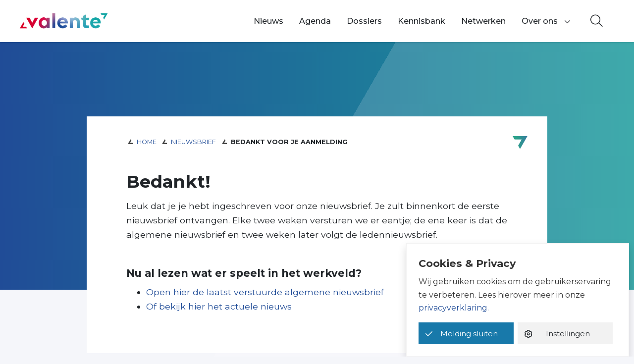

--- FILE ---
content_type: text/html; charset=UTF-8
request_url: https://www.valente.nl/nieuwsbrief/bedankt-voor-je-aanmelding/
body_size: 11644
content:
<!DOCTYPE html>
<html lang="nl-NL">

<head>
	<meta charset="utf-8">
	<meta content="width=device-width, initial-scale=1, shrink-to-fit=no" name="viewport">
	<link href="https://www.valente.nl/manifest.json" rel="manifest">
	<meta content="#244B98" name="theme-color" />
	<link href="http://gmpg.org/xfn/11" rel="profile"> <meta name='robots' content='index, follow, max-image-preview:large, max-snippet:-1, max-video-preview:-1' />
	<style>img:is([sizes="auto" i], [sizes^="auto," i]) { contain-intrinsic-size: 3000px 1500px }</style>
	
	<!-- This site is optimized with the Yoast SEO plugin v23.9 - https://yoast.com/wordpress/plugins/seo/ -->
	<title>Bedankt voor je aanmelding - Vereniging Valente</title>
	<link rel="canonical" href="https://www.valente.nl/nieuwsbrief/bedankt-voor-je-aanmelding/" />
	<meta property="og:locale" content="nl_NL" />
	<meta property="og:type" content="article" />
	<meta property="og:title" content="Bedankt voor je aanmelding - Vereniging Valente" />
	<meta property="og:url" content="https://www.valente.nl/nieuwsbrief/bedankt-voor-je-aanmelding/" />
	<meta property="og:site_name" content="Vereniging Valente" />
	<meta property="article:modified_time" content="2023-07-27T08:36:04+00:00" />
	<meta name="twitter:card" content="summary_large_image" />
	<meta name="twitter:label1" content="Geschatte leestijd" />
	<meta name="twitter:data1" content="2 minuten" />
	<script type="application/ld+json" class="yoast-schema-graph">{"@context":"https://schema.org","@graph":[{"@type":"WebPage","@id":"https://www.valente.nl/nieuwsbrief/bedankt-voor-je-aanmelding/","url":"https://www.valente.nl/nieuwsbrief/bedankt-voor-je-aanmelding/","name":"Bedankt voor je aanmelding - Vereniging Valente","isPartOf":{"@id":"https://www.valente.nl/#website"},"datePublished":"2023-07-27T08:30:40+00:00","dateModified":"2023-07-27T08:36:04+00:00","breadcrumb":{"@id":"https://www.valente.nl/nieuwsbrief/bedankt-voor-je-aanmelding/#breadcrumb"},"inLanguage":"nl-NL","potentialAction":[{"@type":"ReadAction","target":["https://www.valente.nl/nieuwsbrief/bedankt-voor-je-aanmelding/"]}]},{"@type":"BreadcrumbList","@id":"https://www.valente.nl/nieuwsbrief/bedankt-voor-je-aanmelding/#breadcrumb","itemListElement":[{"@type":"ListItem","position":1,"name":"Home","item":"https://www.valente.nl/"},{"@type":"ListItem","position":2,"name":"Nieuwsbrief","item":"https://www.valente.nl/nieuwsbrief/"},{"@type":"ListItem","position":3,"name":"Bedankt voor je aanmelding"}]},{"@type":"WebSite","@id":"https://www.valente.nl/#website","url":"https://www.valente.nl/","name":"Vereniging Valente","description":"","publisher":{"@id":"https://www.valente.nl/#organization"},"potentialAction":[{"@type":"SearchAction","target":{"@type":"EntryPoint","urlTemplate":"https://www.valente.nl/?s={search_term_string}"},"query-input":{"@type":"PropertyValueSpecification","valueRequired":true,"valueName":"search_term_string"}}],"inLanguage":"nl-NL"},{"@type":"Organization","@id":"https://www.valente.nl/#organization","name":"Valente","url":"https://www.valente.nl/","logo":{"@type":"ImageObject","inLanguage":"nl-NL","@id":"https://www.valente.nl/#/schema/logo/image/","url":"https://www.valente.nl/wp-content/uploads/2019/11/logo_Valente.png","contentUrl":"https://www.valente.nl/wp-content/uploads/2019/11/logo_Valente.png","width":560,"height":149,"caption":"Valente"},"image":{"@id":"https://www.valente.nl/#/schema/logo/image/"}}]}</script>
	<!-- / Yoast SEO plugin. -->


<link rel="alternate" type="application/rss+xml" title="Vereniging Valente &raquo; Feed" href="https://www.valente.nl/feed/">
<link rel="alternate" type="text/calendar" title="Vereniging Valente &raquo; iCal Feed" href="https://www.valente.nl/agenda-archive/?ical=1" />
		<!-- This site uses the Google Analytics by MonsterInsights plugin v9.11.1 - Using Analytics tracking - https://www.monsterinsights.com/ -->
		<!-- Opmerking: MonsterInsights is momenteel niet geconfigureerd op deze site. De site eigenaar moet authenticeren met Google Analytics in de MonsterInsights instellingen scherm. -->
					<!-- No tracking code set -->
				<!-- / Google Analytics by MonsterInsights -->
		<link rel='stylesheet' id='wp-block-library-css' href='https://www.valente.nl/wp-includes/css/dist/block-library/style.min.css' type='text/css' media='all' />
<link rel='stylesheet' id='fontawesome-5-css' href='https://www.valente.nl/wp-content/plugins/yard-blocks/resources/fontawesome/css/fontawesome-all.min.css?ver=5.0' type='text/css' media='all' />
<link rel='stylesheet' id='yard-blocks-core-css-css' href='https://www.valente.nl/wp-content/plugins/yard-blocks/build/yard-blocks-core.css' type='text/css' media='all' />
<style id='global-styles-inline-css' type='text/css'>
:root{--wp--preset--aspect-ratio--square: 1;--wp--preset--aspect-ratio--4-3: 4/3;--wp--preset--aspect-ratio--3-4: 3/4;--wp--preset--aspect-ratio--3-2: 3/2;--wp--preset--aspect-ratio--2-3: 2/3;--wp--preset--aspect-ratio--16-9: 16/9;--wp--preset--aspect-ratio--9-16: 9/16;--wp--preset--color--black: #000;--wp--preset--color--cyan-bluish-gray: #abb8c3;--wp--preset--color--white: #fff;--wp--preset--color--pale-pink: #f78da7;--wp--preset--color--vivid-red: #cf2e2e;--wp--preset--color--luminous-vivid-orange: #ff6900;--wp--preset--color--luminous-vivid-amber: #fcb900;--wp--preset--color--light-green-cyan: #7bdcb5;--wp--preset--color--vivid-green-cyan: #00d084;--wp--preset--color--pale-cyan-blue: #8ed1fc;--wp--preset--color--vivid-cyan-blue: #0693e3;--wp--preset--color--vivid-purple: #9b51e0;--wp--preset--color--primary: #0293b0;--wp--preset--color--secondary: #3cccc6;--wp--preset--color--tertiary: #5c65ec;--wp--preset--gradient--vivid-cyan-blue-to-vivid-purple: linear-gradient(135deg,rgba(6,147,227,1) 0%,rgb(155,81,224) 100%);--wp--preset--gradient--light-green-cyan-to-vivid-green-cyan: linear-gradient(135deg,rgb(122,220,180) 0%,rgb(0,208,130) 100%);--wp--preset--gradient--luminous-vivid-amber-to-luminous-vivid-orange: linear-gradient(135deg,rgba(252,185,0,1) 0%,rgba(255,105,0,1) 100%);--wp--preset--gradient--luminous-vivid-orange-to-vivid-red: linear-gradient(135deg,rgba(255,105,0,1) 0%,rgb(207,46,46) 100%);--wp--preset--gradient--very-light-gray-to-cyan-bluish-gray: linear-gradient(135deg,rgb(238,238,238) 0%,rgb(169,184,195) 100%);--wp--preset--gradient--cool-to-warm-spectrum: linear-gradient(135deg,rgb(74,234,220) 0%,rgb(151,120,209) 20%,rgb(207,42,186) 40%,rgb(238,44,130) 60%,rgb(251,105,98) 80%,rgb(254,248,76) 100%);--wp--preset--gradient--blush-light-purple: linear-gradient(135deg,rgb(255,206,236) 0%,rgb(152,150,240) 100%);--wp--preset--gradient--blush-bordeaux: linear-gradient(135deg,rgb(254,205,165) 0%,rgb(254,45,45) 50%,rgb(107,0,62) 100%);--wp--preset--gradient--luminous-dusk: linear-gradient(135deg,rgb(255,203,112) 0%,rgb(199,81,192) 50%,rgb(65,88,208) 100%);--wp--preset--gradient--pale-ocean: linear-gradient(135deg,rgb(255,245,203) 0%,rgb(182,227,212) 50%,rgb(51,167,181) 100%);--wp--preset--gradient--electric-grass: linear-gradient(135deg,rgb(202,248,128) 0%,rgb(113,206,126) 100%);--wp--preset--gradient--midnight: linear-gradient(135deg,rgb(2,3,129) 0%,rgb(40,116,252) 100%);--wp--preset--font-size--small: 13px;--wp--preset--font-size--medium: 20px;--wp--preset--font-size--large: 36px;--wp--preset--font-size--x-large: 42px;--wp--preset--spacing--20: 0.44rem;--wp--preset--spacing--30: 0.67rem;--wp--preset--spacing--40: 1rem;--wp--preset--spacing--50: 1.5rem;--wp--preset--spacing--60: 2.25rem;--wp--preset--spacing--70: 3.38rem;--wp--preset--spacing--80: 5.06rem;--wp--preset--shadow--natural: 6px 6px 9px rgba(0, 0, 0, 0.2);--wp--preset--shadow--deep: 12px 12px 50px rgba(0, 0, 0, 0.4);--wp--preset--shadow--sharp: 6px 6px 0px rgba(0, 0, 0, 0.2);--wp--preset--shadow--outlined: 6px 6px 0px -3px rgba(255, 255, 255, 1), 6px 6px rgba(0, 0, 0, 1);--wp--preset--shadow--crisp: 6px 6px 0px rgba(0, 0, 0, 1);}:root { --wp--style--global--content-size: var(--layout-content-size);--wp--style--global--wide-size: var(--layout-wide-size); }:where(body) { margin: 0; }.wp-site-blocks > .alignleft { float: left; margin-right: 2em; }.wp-site-blocks > .alignright { float: right; margin-left: 2em; }.wp-site-blocks > .aligncenter { justify-content: center; margin-left: auto; margin-right: auto; }:where(.is-layout-flex){gap: 0.5em;}:where(.is-layout-grid){gap: 0.5em;}.is-layout-flow > .alignleft{float: left;margin-inline-start: 0;margin-inline-end: 2em;}.is-layout-flow > .alignright{float: right;margin-inline-start: 2em;margin-inline-end: 0;}.is-layout-flow > .aligncenter{margin-left: auto !important;margin-right: auto !important;}.is-layout-constrained > .alignleft{float: left;margin-inline-start: 0;margin-inline-end: 2em;}.is-layout-constrained > .alignright{float: right;margin-inline-start: 2em;margin-inline-end: 0;}.is-layout-constrained > .aligncenter{margin-left: auto !important;margin-right: auto !important;}.is-layout-constrained > :where(:not(.alignleft):not(.alignright):not(.alignfull)){max-width: var(--wp--style--global--content-size);margin-left: auto !important;margin-right: auto !important;}.is-layout-constrained > .alignwide{max-width: var(--wp--style--global--wide-size);}body .is-layout-flex{display: flex;}.is-layout-flex{flex-wrap: wrap;align-items: center;}.is-layout-flex > :is(*, div){margin: 0;}body .is-layout-grid{display: grid;}.is-layout-grid > :is(*, div){margin: 0;}body{padding-top: 0px;padding-right: 0px;padding-bottom: 0px;padding-left: 0px;}.has-black-color{color: var(--wp--preset--color--black) !important;}.has-cyan-bluish-gray-color{color: var(--wp--preset--color--cyan-bluish-gray) !important;}.has-white-color{color: var(--wp--preset--color--white) !important;}.has-pale-pink-color{color: var(--wp--preset--color--pale-pink) !important;}.has-vivid-red-color{color: var(--wp--preset--color--vivid-red) !important;}.has-luminous-vivid-orange-color{color: var(--wp--preset--color--luminous-vivid-orange) !important;}.has-luminous-vivid-amber-color{color: var(--wp--preset--color--luminous-vivid-amber) !important;}.has-light-green-cyan-color{color: var(--wp--preset--color--light-green-cyan) !important;}.has-vivid-green-cyan-color{color: var(--wp--preset--color--vivid-green-cyan) !important;}.has-pale-cyan-blue-color{color: var(--wp--preset--color--pale-cyan-blue) !important;}.has-vivid-cyan-blue-color{color: var(--wp--preset--color--vivid-cyan-blue) !important;}.has-vivid-purple-color{color: var(--wp--preset--color--vivid-purple) !important;}.has-primary-color{color: var(--wp--preset--color--primary) !important;}.has-secondary-color{color: var(--wp--preset--color--secondary) !important;}.has-tertiary-color{color: var(--wp--preset--color--tertiary) !important;}.has-black-background-color{background-color: var(--wp--preset--color--black) !important;}.has-cyan-bluish-gray-background-color{background-color: var(--wp--preset--color--cyan-bluish-gray) !important;}.has-white-background-color{background-color: var(--wp--preset--color--white) !important;}.has-pale-pink-background-color{background-color: var(--wp--preset--color--pale-pink) !important;}.has-vivid-red-background-color{background-color: var(--wp--preset--color--vivid-red) !important;}.has-luminous-vivid-orange-background-color{background-color: var(--wp--preset--color--luminous-vivid-orange) !important;}.has-luminous-vivid-amber-background-color{background-color: var(--wp--preset--color--luminous-vivid-amber) !important;}.has-light-green-cyan-background-color{background-color: var(--wp--preset--color--light-green-cyan) !important;}.has-vivid-green-cyan-background-color{background-color: var(--wp--preset--color--vivid-green-cyan) !important;}.has-pale-cyan-blue-background-color{background-color: var(--wp--preset--color--pale-cyan-blue) !important;}.has-vivid-cyan-blue-background-color{background-color: var(--wp--preset--color--vivid-cyan-blue) !important;}.has-vivid-purple-background-color{background-color: var(--wp--preset--color--vivid-purple) !important;}.has-primary-background-color{background-color: var(--wp--preset--color--primary) !important;}.has-secondary-background-color{background-color: var(--wp--preset--color--secondary) !important;}.has-tertiary-background-color{background-color: var(--wp--preset--color--tertiary) !important;}.has-black-border-color{border-color: var(--wp--preset--color--black) !important;}.has-cyan-bluish-gray-border-color{border-color: var(--wp--preset--color--cyan-bluish-gray) !important;}.has-white-border-color{border-color: var(--wp--preset--color--white) !important;}.has-pale-pink-border-color{border-color: var(--wp--preset--color--pale-pink) !important;}.has-vivid-red-border-color{border-color: var(--wp--preset--color--vivid-red) !important;}.has-luminous-vivid-orange-border-color{border-color: var(--wp--preset--color--luminous-vivid-orange) !important;}.has-luminous-vivid-amber-border-color{border-color: var(--wp--preset--color--luminous-vivid-amber) !important;}.has-light-green-cyan-border-color{border-color: var(--wp--preset--color--light-green-cyan) !important;}.has-vivid-green-cyan-border-color{border-color: var(--wp--preset--color--vivid-green-cyan) !important;}.has-pale-cyan-blue-border-color{border-color: var(--wp--preset--color--pale-cyan-blue) !important;}.has-vivid-cyan-blue-border-color{border-color: var(--wp--preset--color--vivid-cyan-blue) !important;}.has-vivid-purple-border-color{border-color: var(--wp--preset--color--vivid-purple) !important;}.has-primary-border-color{border-color: var(--wp--preset--color--primary) !important;}.has-secondary-border-color{border-color: var(--wp--preset--color--secondary) !important;}.has-tertiary-border-color{border-color: var(--wp--preset--color--tertiary) !important;}.has-vivid-cyan-blue-to-vivid-purple-gradient-background{background: var(--wp--preset--gradient--vivid-cyan-blue-to-vivid-purple) !important;}.has-light-green-cyan-to-vivid-green-cyan-gradient-background{background: var(--wp--preset--gradient--light-green-cyan-to-vivid-green-cyan) !important;}.has-luminous-vivid-amber-to-luminous-vivid-orange-gradient-background{background: var(--wp--preset--gradient--luminous-vivid-amber-to-luminous-vivid-orange) !important;}.has-luminous-vivid-orange-to-vivid-red-gradient-background{background: var(--wp--preset--gradient--luminous-vivid-orange-to-vivid-red) !important;}.has-very-light-gray-to-cyan-bluish-gray-gradient-background{background: var(--wp--preset--gradient--very-light-gray-to-cyan-bluish-gray) !important;}.has-cool-to-warm-spectrum-gradient-background{background: var(--wp--preset--gradient--cool-to-warm-spectrum) !important;}.has-blush-light-purple-gradient-background{background: var(--wp--preset--gradient--blush-light-purple) !important;}.has-blush-bordeaux-gradient-background{background: var(--wp--preset--gradient--blush-bordeaux) !important;}.has-luminous-dusk-gradient-background{background: var(--wp--preset--gradient--luminous-dusk) !important;}.has-pale-ocean-gradient-background{background: var(--wp--preset--gradient--pale-ocean) !important;}.has-electric-grass-gradient-background{background: var(--wp--preset--gradient--electric-grass) !important;}.has-midnight-gradient-background{background: var(--wp--preset--gradient--midnight) !important;}.has-small-font-size{font-size: var(--wp--preset--font-size--small) !important;}.has-medium-font-size{font-size: var(--wp--preset--font-size--medium) !important;}.has-large-font-size{font-size: var(--wp--preset--font-size--large) !important;}.has-x-large-font-size{font-size: var(--wp--preset--font-size--x-large) !important;}
:where(.wp-block-post-template.is-layout-flex){gap: 1.25em;}:where(.wp-block-post-template.is-layout-grid){gap: 1.25em;}
:where(.wp-block-columns.is-layout-flex){gap: 2em;}:where(.wp-block-columns.is-layout-grid){gap: 2em;}
:root :where(.wp-block-pullquote){font-size: 1.5em;line-height: 1.6;}
</style>
<link rel='stylesheet' id='cookie-law-info-css' href='https://www.valente.nl/wp-content/plugins/cookie-law-info/legacy/public/css/cookie-law-info-public.css?ver=3.3.9.1' type='text/css' media='all' />
<link rel='stylesheet' id='cookie-law-info-gdpr-css' href='https://www.valente.nl/wp-content/plugins/cookie-law-info/legacy/public/css/cookie-law-info-gdpr.css?ver=3.3.9.1' type='text/css' media='all' />
<link rel='stylesheet' id='ys_css-css' href='https://www.valente.nl/wp-content/themes/theme-fusion/assets/dist/css/app.css?ver=1769055968' type='text/css' media='all' />
<link rel='stylesheet' id='searchwp-forms-css' href='https://www.valente.nl/wp-content/plugins/searchwp/assets/css/frontend/search-forms.min.css?ver=4.5.5' type='text/css' media='all' />
<script type="text/javascript" src="https://www.valente.nl/wp-includes/js/jquery/jquery.min.js?ver=3.7.1" id="jquery-core-js"></script>
<script type="text/javascript" src="https://www.valente.nl/wp-includes/js/jquery/jquery-migrate.min.js?ver=3.4.1" id="jquery-migrate-js"></script>
<script type="text/javascript" id="cookie-law-info-js-extra">
/* <![CDATA[ */
var Cli_Data = {"nn_cookie_ids":[],"cookielist":[],"non_necessary_cookies":{"analytics":["","","_ga"]},"ccpaEnabled":"","ccpaRegionBased":"","ccpaBarEnabled":"","strictlyEnabled":["necessary","obligatoire"],"ccpaType":"gdpr","js_blocking":"1","custom_integration":"","triggerDomRefresh":"","secure_cookies":""};
var cli_cookiebar_settings = {"animate_speed_hide":"500","animate_speed_show":"500","background":"#FFF","border":"#b1a6a6c2","border_on":"","button_1_button_colour":"#61a229","button_1_button_hover":"#4e8221","button_1_link_colour":"#fff","button_1_as_button":"1","button_1_new_win":"","button_2_button_colour":"#333","button_2_button_hover":"#292929","button_2_link_colour":"#444","button_2_as_button":"","button_2_hidebar":"","button_3_button_colour":"#dedfe0","button_3_button_hover":"#b2b2b3","button_3_link_colour":"#333333","button_3_as_button":"","button_3_new_win":"","button_4_button_colour":"#dedfe0","button_4_button_hover":"#b2b2b3","button_4_link_colour":"#333333","button_4_as_button":"1","button_7_button_colour":"#61a229","button_7_button_hover":"#4e8221","button_7_link_colour":"#fff","button_7_as_button":"1","button_7_new_win":"","font_family":"inherit","header_fix":"","notify_animate_hide":"1","notify_animate_show":"","notify_div_id":"#cookie-law-info-bar","notify_position_horizontal":"right","notify_position_vertical":"bottom","scroll_close":"","scroll_close_reload":"","accept_close_reload":"","reject_close_reload":"","showagain_tab":"1","showagain_background":"#fff","showagain_border":"#000","showagain_div_id":"#cookie-law-info-again","showagain_x_position":"100px","text":"#333333","show_once_yn":"","show_once":"10000","logging_on":"","as_popup":"","popup_overlay":"1","bar_heading_text":"Cookies & Privacy","cookie_bar_as":"banner","popup_showagain_position":"bottom-right","widget_position":"left"};
var log_object = {"ajax_url":"https:\/\/www.valente.nl\/wp-admin\/admin-ajax.php"};
/* ]]> */
</script>
<script type="text/javascript" src="https://www.valente.nl/wp-content/plugins/cookie-law-info/legacy/public/js/cookie-law-info-public.js?ver=3.3.9.1" id="cookie-law-info-js"></script>
		<!-- Custom Logo: hide header text -->
		<style id="custom-logo-css" type="text/css">
			.site-title, .site-description {
				position: absolute;
				clip-path: inset(50%);
			}
		</style>
		<!-- Stream WordPress user activity plugin v4.1.1 -->
<meta name="tec-api-version" content="v1"><meta name="tec-api-origin" content="https://www.valente.nl"><link rel="alternate" href="https://www.valente.nl/wp-json/tribe/events/v1/" /><link rel="icon" href="https://www.valente.nl/wp-content/uploads/2019/12/avatar-150x150.png" sizes="32x32" />
<link rel="icon" href="https://www.valente.nl/wp-content/uploads/2019/12/avatar-300x300.png" sizes="192x192" />
<link rel="apple-touch-icon" href="https://www.valente.nl/wp-content/uploads/2019/12/avatar-300x300.png" />
<meta name="msapplication-TileImage" content="https://www.valente.nl/wp-content/uploads/2019/12/avatar-300x300.png" />

	<!-- Global site tag (gtag.js) - Google Analytics -->
	<script async src="https://www.googletagmanager.com/gtag/js?id=G-KVRQX0TL9N"></script>
	<script>
		window.dataLayer = window.dataLayer || [];

		function gtag() {
			dataLayer.push(arguments);
		}
		gtag('js', new Date());

		gtag('config', 'G-KVRQX0TL9N');
	</script>
	<!-- Hotjar Tracking Code for https://www.valente.nl/ -->
	<script>
		(function(h, o, t, j, a, r) {
			h.hj = h.hj || function() {
				(h.hj.q = h.hj.q || []).push(arguments)
			};
			h._hjSettings = {
				hjid: 3186776,
				hjsv: 6
			};
			a = o.getElementsByTagName('head')[0];
			r = o.createElement('script');
			r.async = 1;
			r.src = t + h._hjSettings.hjid + j + h._hjSettings.hjsv;
			a.appendChild(r);
		})(window, document, 'https://static.hotjar.com/c/hotjar-', '.js?sv=');
	</script>
</head>

<body class="wp-singular page-template-default page page-id-31290 page-child parent-pageid-2614 wp-custom-logo wp-theme-theme-fusion tribe-no-js page-bedankt-voor-je-aanmelding yard-blocks-frontend">
		<a class="sr-only" href="#main">Spring naar content</a>
	<div id="page">
		<div class="nav | position-fixed w-100">
						<div class="navbar navbar-expand-lg | w-100" role="navigation">
				<div class="container py-3 py-xl-0">
					<div class="site-branding | d-flex flex-column mr-4">
        <a href="https://www.valente.nl/" class="custom-logo-link" rel="home"><img width="560" height="149" src="https://www.valente.nl/wp-content/uploads/2019/11/logo_Valente.png" class="custom-logo" alt="Vereniging Valente" decoding="async" fetchpriority="high" srcset="https://www.valente.nl/wp-content/uploads/2019/11/logo_Valente.png 560w, https://www.valente.nl/wp-content/uploads/2019/11/logo_Valente-300x80.png 300w" sizes="(max-width: 560px) 100vw, 560px" /></a>
    
    <div class="d-flex flex-column">
                <div class="site-branding__title | h4 | mb-0 |text-uppercase | font-weight-bold | site-title">
            Vereniging Valente
        </div>
        
            </div>

    </div>

											<button class="navbar-toggler order-1" data-toggle="collapse" data-target="#navbarContent" aria-controls="navbarContent"
    aria-expanded="false" aria-label="Toggle navigation">
    <span></span>
    <span></span>
    <span></span>
    <span class="navbar-toggler__menu-text | align-self-center">MENU</span>
</button>

<div class="collapse navbar-collapse | justify-content-between order-2" id="navbarContent">
    <nav aria-label="primaire navigatie" class="w-100" id="site-navigation">
        <div class="menu-hoofdmenu-container"><ul id="menu-hoofdmenu" class="navbar-nav justify-content-end mr-3"><li itemscope="itemscope" itemtype="https://www.schema.org/SiteNavigationElement" id="menu-item-1913" class="menu-item menu-item-type-post_type menu-item-object-page nav-item"><a title="Nieuws" href="https://www.valente.nl/actueel/" class="nav-link">Nieuws</a></li>
<li itemscope="itemscope" itemtype="https://www.schema.org/SiteNavigationElement" id="menu-item-20001" class="menu-item menu-item-type-post_type menu-item-object-page nav-item"><a title="Agenda" href="https://www.valente.nl/agenda/" class="nav-link">Agenda</a></li>
<li itemscope="itemscope" itemtype="https://www.schema.org/SiteNavigationElement" id="menu-item-27337" class="menu-item menu-item-type-post_type menu-item-object-page nav-item"><a title="Dossiers" href="https://www.valente.nl/themas/" class="nav-link">Dossiers</a></li>
<li itemscope="itemscope" itemtype="https://www.schema.org/SiteNavigationElement" id="menu-item-16783" class="menu-item menu-item-type-post_type menu-item-object-page nav-item"><a title="Kennisbank" href="https://www.valente.nl/kennisbank/" class="nav-link">Kennisbank</a></li>
<li itemscope="itemscope" itemtype="https://www.schema.org/SiteNavigationElement" id="menu-item-27792" class="menu-item menu-item-type-post_type menu-item-object-page nav-item"><a title="Netwerken" href="https://www.valente.nl/netwerken/" class="nav-link">Netwerken</a></li>
<li itemscope="itemscope" itemtype="https://www.schema.org/SiteNavigationElement" id="menu-item-1920" class="menu-item menu-item-type-post_type menu-item-object-page menu-item-has-children dropdown nav-item"><a title="Over ons" href="#" data-toggle="dropdown" aria-haspopup="true" aria-expanded="false" class="dropdown-toggle nav-link" id="menu-item-dropdown-1920">Over ons</a><button aria-expanded="false" class="sr-menu-item-button sr-only sr-only-focusable">Toon onderliggende navigatie items</button>
<ul class="dropdown-menu" aria-labelledby="menu-item-dropdown-1920" role="menu">
	<li itemscope="itemscope" itemtype="https://www.schema.org/SiteNavigationElement" id="menu-item-2039" class="menu-item menu-item-type-post_type menu-item-object-page nav-item"><a title="Over Valente" href="https://www.valente.nl/over-ons/" class="dropdown-item">Over Valente</a></li>
	<li itemscope="itemscope" itemtype="https://www.schema.org/SiteNavigationElement" id="menu-item-19455" class="menu-item menu-item-type-post_type menu-item-object-page nav-item"><a title="Verenigingszaken" href="https://www.valente.nl/over-ons/verenigingszaken/" class="dropdown-item">Verenigingszaken</a></li>
	<li itemscope="itemscope" itemtype="https://www.schema.org/SiteNavigationElement" id="menu-item-2147" class="leden-menu menu-item menu-item-type-post_type menu-item-object-page nav-item"><a title="Leden &amp; lid worden" href="https://www.valente.nl/over-ons/onze-leden/" class="dropdown-item">Leden &#038; lid worden</a></li>
	<li itemscope="itemscope" itemtype="https://www.schema.org/SiteNavigationElement" id="menu-item-2307" class="menu-item menu-item-type-post_type menu-item-object-page nav-item"><a title="Medewerkers &#038; bestuur" href="https://www.valente.nl/over-ons/medewerkers/" class="dropdown-item">Medewerkers &#038; bestuur</a></li>
	<li itemscope="itemscope" itemtype="https://www.schema.org/SiteNavigationElement" id="menu-item-33915" class="menu-item menu-item-type-post_type menu-item-object-page nav-item"><a title="Vacatures" href="https://www.valente.nl/vacatures/" class="dropdown-item">Vacatures</a></li>
	<li itemscope="itemscope" itemtype="https://www.schema.org/SiteNavigationElement" id="menu-item-1930" class="menu-item menu-item-type-post_type menu-item-object-page nav-item"><a title="Contact" href="https://www.valente.nl/over-ons/contact/" class="dropdown-item">Contact</a></li>
</ul>
</li>
</ul></div>    </nav>
</div>

<div class="searchbar-container | order-0 order-xl-3 ml-auto pr-3 pr-md-0 mr-md-4">
    <button class="searchbar__btn--open | bg-transparent border-0" aria-label="Open zoekbalk">
        <i class="fal fa-search" aria-hidden="true"></i>
    </button>
    <div class="searchbar searchbar--closed | align-items-center bg-white d-flex justify-content-center">
        <form method="get" action="https://www.valente.nl/" class="searchbar__form | align-items-center d-flex">
            <input type="text" class="searchbar__input | form-control" name="s" placeholder="Typ om te zoeken..." aria-label="zoektekst" autofocus
            value="" />
            <button type="submit" class="searchbar__btn--submit | bg-transparent border-0 | ml-3" aria-label="Zoeken">
                <i class="fal fa-search" aria-hidden="true"></i>
            </button>
        </form>
        <button class="searchbar__btn--close | bg-transparent border-0 | ml-2 ml-md-3" aria-label="Sluit zoekbalk">
            <i class="fal fa-times" aria-hidden="true"></i>
        </button>
    </div>
</div>
									</div>
			</div>
		</div>
		<div class="page-content">

<main id="main" class="page-main">
                
<div style="background-size:cover;background-position:44.554455445544555% 52.72727272727272%;min-height:500px" class="container-fluid yard-blocks-grid grid--detail-cta"><div class="container"><div class="row">
<div class="col-md-12 yard-blocks-grid-column"><div class="column">
<p></p>
</div></div>
</div></div></div>



<div class="container yard-blocks-grid grid--detail-content mt-lg-0"><div class=""><div class="row">
<div class="col-md-12 yard-blocks-grid-column"><div style="background-color:#fff" class="mt-lg-0 pt-lg-7 pt-3 pr-lg-7 pr-3 pb-lg-7 pb-3 pl-lg-7 pl-3 column"><div class="yoast-breadcrumbs">
	<p id="breadcrumbs"><nav aria-label="breadcrumb"><ol class="yoast-breadcrumbs breadcrumb"><li><a href="https://www.valente.nl/">Home</a></li>  <li><a href="https://www.valente.nl/nieuwsbrief/">Nieuwsbrief</a></li>  <li class="breadcrumb_last" aria-current="page">Bedankt voor je aanmelding</li></ol></nav></p>
</div>



<h1 class="wp-block-heading">Bedankt!</h1>



<p>Leuk dat je je hebt ingeschreven voor onze nieuwsbrief. Je zult binnenkort de eerste nieuwsbrief ontvangen. Elke twee weken versturen we er eentje; de ene keer is dat de algemene nieuwsbrief en twee weken later volgt de ledennieuwsbrief.</p>



<h3 class="wp-block-heading">Nu al lezen wat er speelt in het werkveld?</h3>



<ul class="wp-block-list">
<li><a href="https://mailchi.mp/valente.nl/nieuwsbrief-valente-15554621" target="_blank" rel="noreferrer noopener">Open hier de laatst verstuurde algemene nieuwsbrief</a></li>



<li><a href="https://www.valente.nl/actueel/">Of bekijk hier het actuele nieuws</a></li>
</ul>
</div></div>
</div></div></div>
        
    
</main>

<button id="js-scroll-to-top" class="scroll-to-top | position-fixed d-flex align-items-center justify-content-center"
    aria-label="Scroll en verplaats focus terug naar boven">
    <i class="scroll-to-top-icon | fas fa-chevron-up" aria-hidden="true"></i>
</button>

</div>

<footer class="footer | bg-white position-relative">
    <div class="container | py-5">
        <div class="row">
            <div class="col-md-3 | footer-col-border-left footer-col-color">
                <div class="sidebar-footer-1 widget_text " id="text-2"><div class="inner-wrapper"><div class="h5 | widget-title">Volg Valente</div>			<div class="textwidget"><p><a href="https://twitter.com/verenigvalente" target="_blank" rel="noopener"><img loading="lazy" decoding="async" class="aligncenter wp-image-34527" src="https://www.valente.nl/wp-content/uploads/2023/11/X-logo-black-294x300.png" alt="X" width="24" height="25" srcset="https://www.valente.nl/wp-content/uploads/2023/11/X-logo-black-294x300.png 294w, https://www.valente.nl/wp-content/uploads/2023/11/X-logo-black-1002x1024.png 1002w, https://www.valente.nl/wp-content/uploads/2023/11/X-logo-black-150x150.png 150w, https://www.valente.nl/wp-content/uploads/2023/11/X-logo-black-768x785.png 768w, https://www.valente.nl/wp-content/uploads/2023/11/X-logo-black-1503x1536.png 1503w, https://www.valente.nl/wp-content/uploads/2023/11/X-logo-black-2004x2048.png 2004w" sizes="auto, (max-width: 24px) 100vw, 24px" /></a> <a href="https://www.linkedin.com/company/vereniging-valente/" target="_blank" rel="noopener"><img decoding="async" class="wp-image-15337 aligncenter" src="https://www.valente.nl/wp-content/uploads/2022/09/LinkedIn-Valente.png" alt="linkedin valente" width="26" /></a><a href="https://www.youtube.com/channel/UCcDbK8tjK2mtEpUKv6YLYFw" target="_blank" rel="noopener"><img decoding="async" class="wp-image-15346 aligncenter" src="https://www.valente.nl/wp-content/uploads/2021/11/youtube-icon-black-and-white-5.png" alt="youtube valente" width="47" /></a><a href="https://open.spotify.com/show/7itynjv5F0185hnWCpJHJc" target="_blank" rel="noopener"><img decoding="async" class="wp-image-15346 aligncenter" src="https://www.valente.nl/wp-content/uploads/2025/01/spotify-black-logo-symbol-icon-png-image-701751694970248oxb2jtc3wg.png" alt="spotify valente" width="32" /></a><a href="https://bsky.app/profile/verenigingvalente.bsky.social" target="_blank" rel="noopener"><img decoding="async" class="wp-image-15346 aligncenter" src="https://www.valente.nl/wp-content/uploads/2025/01/bluesky-lp8y5pdi2ob29youg4ycf.webp" alt="bluesky valente" width="32" /></a></p>
</div>
		</div></div><div class="sidebar-footer-1 widget_block widget_text " id="block-2"><div class="inner-wrapper">
<p>Bekijk onze <a href="https://www.valente.nl/vacatures/">vacatures</a></p>
</div></div>            </div>
            <div class="col-md-3 | footer-col-border-left footer-col-color">
                <div class="sidebar-footer-2 widget_text " id="text-7"><div class="inner-wrapper">			<div class="textwidget"><p>De afbeelding in de header op de homepagina is gemaakt door ons lid <a href="https://www.perspektief.nl/verhaal/pepijn/" target="_blank" rel="noopener">KesslerPerspektief</a>.</p>
</div>
		</div></div>            </div>
            <div class="col-md-6 | footer__newsletter footer-col-border-left">
                <div class="sidebar-footer-3 widget_text " id="text-5"><div class="inner-wrapper">			<div class="textwidget"><div class="h5">Schrijf je in voor onze nieuwsbrieven</div>
<p><a class="wp-block-button__link" href="https://www.valente.nl/nieuwsbrief/">Inschrijven</a></p>
</div>
		</div></div>            </div>
        </div>
    </div>
    <div class="footer-bottom | py-3">
        <div class="container">
            <div class="row text-center ">
                <div class="col-md-12 pb-4">
                    <p class="mb-0">Vereniging Valente | &copy;&nbsp;2026 | All rights reserved</p>
                </div>
                <div class="col-md-12">
                                            <a href="https://www.valente.nl/" class="custom-logo-link" rel="home"><img width="560" height="149" src="https://www.valente.nl/wp-content/uploads/2019/11/logo_Valente.png" class="custom-logo" alt="Vereniging Valente" decoding="async" srcset="https://www.valente.nl/wp-content/uploads/2019/11/logo_Valente.png 560w, https://www.valente.nl/wp-content/uploads/2019/11/logo_Valente-300x80.png 300w" sizes="(max-width: 560px) 100vw, 560px" /></a>
                                    </div>
            </div>
        </div>
    </div>
</footer>
</div>

<script type="speculationrules">
{"prefetch":[{"source":"document","where":{"and":[{"href_matches":"\/*"},{"not":{"href_matches":["\/wp-*.php","\/wp-admin\/*","\/wp-content\/uploads\/*","\/wp-content\/*","\/wp-content\/plugins\/*","\/wp-content\/themes\/theme-fusion\/*","\/*\\?(.+)"]}},{"not":{"selector_matches":"a[rel~=\"nofollow\"]"}},{"not":{"selector_matches":".no-prefetch, .no-prefetch a"}}]},"eagerness":"conservative"}]}
</script>
<!--googleoff: all--><div id="cookie-law-info-bar" data-nosnippet="true"><h5 class="cli_messagebar_head">Cookies &amp; Privacy</h5><span>Wij gebruiken cookies om de gebruikerservaring te verbeteren. Lees hierover meer in onze <a href="/privacy">privacyverklaring.</a><div class="cli-bar-btn-container"><a id="wt-cli-accept-all-btn" role='button' data-cli_action="accept_all" class="wt-cli-element medium cli-plugin-button wt-cli-accept-all-btn cookie_action_close_header cli_action_button">Melding sluiten</a><a role='button' class="medium cli-plugin-button cli-plugin-main-button cli_settings_button">Instellingen</a></div></span></div><div id="cookie-law-info-again" data-nosnippet="true"><span id="cookie_hdr_showagain">Cookie instellingen</span></div><div class="cli-modal" data-nosnippet="true" id="cliSettingsPopup" tabindex="-1" role="dialog" aria-labelledby="cliSettingsPopup" aria-hidden="true">
  <div class="cli-modal-dialog" role="document">
	<div class="cli-modal-content cli-bar-popup">
		  <button type="button" class="cli-modal-close" id="cliModalClose">
			<svg class="" viewBox="0 0 24 24"><path d="M19 6.41l-1.41-1.41-5.59 5.59-5.59-5.59-1.41 1.41 5.59 5.59-5.59 5.59 1.41 1.41 5.59-5.59 5.59 5.59 1.41-1.41-5.59-5.59z"></path><path d="M0 0h24v24h-24z" fill="none"></path></svg>
			<span class="wt-cli-sr-only">Sluiten</span>
		  </button>
		  <div class="cli-modal-body">
			<div class="cli-container-fluid cli-tab-container">
	<div class="cli-row">
		<div class="cli-col-12 cli-align-items-stretch cli-px-0">
			<div class="cli-privacy-overview">
				<h4>Cookies &amp; Privacy</h4>				<div class="cli-privacy-content">
					<div class="cli-privacy-content-text">Wij maken gebruik van cookies. Lees hierover meer in onze <a href="https://www.valente.nl/over-ons/privacyverklaring/">privacyverklaring</a>. Een cookie is een klein tekstbestand dat bij het eerste bezoek aan deze website wordt opgeslagen op uw computer, tablet of smartphone. De noodzakelijke cookies die wij gebruiken zijn nodig voor de technische werking van de website en uw gebruiksgemak. Ze zorgen ervoor dat de website naar behoren werkt en onthouden bijvoorbeeld uw voorkeursinstellingen.<br />
<br />
Heeft u bezwaar tegen het gebruik van noodzakelijke cookies? Via de instellingen van uw browser (internetprogramma) kunt u cookies uitschakelen. Het niet accepteren van cookies heeft wel gevolgen voor het gebruik van onze website.</div>
				</div>
				<a class="cli-privacy-readmore" aria-label="Meer weergeven" role="button" data-readmore-text="Meer weergeven" data-readless-text="Minder weergeven"></a>			</div>
		</div>
		<div class="cli-col-12 cli-align-items-stretch cli-px-0 cli-tab-section-container">
												<div class="cli-tab-section">
						<div class="cli-tab-header">
							<a role="button" tabindex="0" class="cli-nav-link cli-settings-mobile" data-target="necessary" data-toggle="cli-toggle-tab">
								Noodzakelijke cookies							</a>
															<div class="wt-cli-necessary-checkbox">
									<input type="checkbox" class="cli-user-preference-checkbox"  id="wt-cli-checkbox-necessary" data-id="checkbox-necessary" checked="checked"  />
									<label class="form-check-label" for="wt-cli-checkbox-necessary">Noodzakelijke cookies</label>
								</div>
								<span class="cli-necessary-caption">Altijd ingeschakeld</span>
													</div>
						<div class="cli-tab-content">
							<div class="cli-tab-pane cli-fade" data-id="necessary">
								<div class="wt-cli-cookie-description">
									Noodzakelijke cookies zijn absoluut noodzakelijk om de website goed te laten functioneren. Deze cookies zorgen voor basisfunctionaliteiten en beveiligingsfuncties van de website.
<table class="cookielawinfo-row-cat-table cookielawinfo-winter"><thead><tr><th class="cookielawinfo-column-1">Cookie</th><th class="cookielawinfo-column-3">Duur</th><th class="cookielawinfo-column-4">Omschrijving</th></tr></thead><tbody><tr class="cookielawinfo-row"><td class="cookielawinfo-column-1">cookielawinfo-checkbox-analytics</td><td class="cookielawinfo-column-3">12 maanden</td><td class="cookielawinfo-column-4">Registreert de keuze van de gebruiker voor de cookies in de categorie “Analytisch”.</td></tr><tr class="cookielawinfo-row"><td class="cookielawinfo-column-1">cookielawinfo-checkbox-functional</td><td class="cookielawinfo-column-3">11 maanden</td><td class="cookielawinfo-column-4">Registreert de keuze van de gebruiker voor de cookies in de categorie “Functioneel”.</td></tr><tr class="cookielawinfo-row"><td class="cookielawinfo-column-1">cookielawinfo-checkbox-necessary</td><td class="cookielawinfo-column-3">11 maanden</td><td class="cookielawinfo-column-4">Registreert de keuze van de gebruiker voor de cookies in de categorie “Noodzakelijk”.</td></tr><tr class="cookielawinfo-row"><td class="cookielawinfo-column-1">CookieLawInfoConsent</td><td class="cookielawinfo-column-3"></td><td class="cookielawinfo-column-4">Registreert de standaard knop-status van de verschillende cookie categorieën.</td></tr><tr class="cookielawinfo-row"><td class="cookielawinfo-column-1">viewed_cookie_policy</td><td class="cookielawinfo-column-3">11 maanden</td><td class="cookielawinfo-column-4">Registreert of de gebruiker heeft ingestemd met het gebruik van cookies. Het slaat geen persoonlijke gegevens op.</td></tr></tbody></table>								</div>
							</div>
						</div>
					</div>
																	<div class="cli-tab-section">
						<div class="cli-tab-header">
							<a role="button" tabindex="0" class="cli-nav-link cli-settings-mobile" data-target="functional" data-toggle="cli-toggle-tab">
								Functionele cookies							</a>
															<div class="cli-switch">
									<input type="checkbox" id="wt-cli-checkbox-functional" class="cli-user-preference-checkbox"  data-id="checkbox-functional" />
									<label for="wt-cli-checkbox-functional" class="cli-slider" data-cli-enable="Ingeschakeld" data-cli-disable="Uitgeschakeld"><span class="wt-cli-sr-only">Functionele cookies</span></label>
								</div>
													</div>
						<div class="cli-tab-content">
							<div class="cli-tab-pane cli-fade" data-id="functional">
								<div class="wt-cli-cookie-description">
									Functionele cookies helpen om bepaalde functionaliteiten uit te voeren, zoals het delen van de inhoud van de website op social media platforms, het verzamelen van feedback en andere functies van derden.
								</div>
							</div>
						</div>
					</div>
																	<div class="cli-tab-section">
						<div class="cli-tab-header">
							<a role="button" tabindex="0" class="cli-nav-link cli-settings-mobile" data-target="analytics" data-toggle="cli-toggle-tab">
								Analytische cookies							</a>
															<div class="cli-switch">
									<input type="checkbox" id="wt-cli-checkbox-analytics" class="cli-user-preference-checkbox"  data-id="checkbox-analytics" />
									<label for="wt-cli-checkbox-analytics" class="cli-slider" data-cli-enable="Ingeschakeld" data-cli-disable="Uitgeschakeld"><span class="wt-cli-sr-only">Analytische cookies</span></label>
								</div>
													</div>
						<div class="cli-tab-content">
							<div class="cli-tab-pane cli-fade" data-id="analytics">
								<div class="wt-cli-cookie-description">
									Analytische cookies worden gebruikt om te begrijpen hoe bezoekers omgaan met de website. Deze cookies helpen informatie te verstrekken over het aantal bezoekers, het bouncepercentage, de verkeersbron, etcetera. 
<table class="cookielawinfo-row-cat-table cookielawinfo-winter"><thead><tr><th class="cookielawinfo-column-1">Cookie</th><th class="cookielawinfo-column-4">Omschrijving</th></tr></thead><tbody><tr class="cookielawinfo-row"><td class="cookielawinfo-column-1">_ga</td><td class="cookielawinfo-column-4">Deze cookie wordt geïnstalleerd door Google Analytics. De cookie wordt gebruikt om bezoekers-, sessie- en campagnegegevens te berekenen en het gebruik van de site bij te houden voor het analyserapport van de site. De cookies slaan informatie anoniem op en kent een willekeurig gegenereerd nummer toe om unieke bezoekers te identificeren.</td></tr><tr class="cookielawinfo-row"><td class="cookielawinfo-column-1">_gat_gtag</td><td class="cookielawinfo-column-4">Deze cookie wordt gebruikt door Google Tag Manager en bevat de identificatiecode van de website voor het bijhouden van bezoeken.</td></tr><tr class="cookielawinfo-row"><td class="cookielawinfo-column-1">_gid</td><td class="cookielawinfo-column-4">Deze cookie wordt geïnstalleerd door Google Analytics. Het registreert informatie over hoe bezoekers een website gebruiken en helpt bij het maken van een analytisch rapport over hoe de website het doet. De verzamelde gegevens zijn anoniem en omvatten het aantal bezoekers, de bron waar zij vandaan kwamen en de bezochte pagina's.</td></tr></tbody></table>								</div>
							</div>
						</div>
					</div>
										</div>
	</div>
</div>
		  </div>
		  <div class="cli-modal-footer">
			<div class="wt-cli-element cli-container-fluid cli-tab-container">
				<div class="cli-row">
					<div class="cli-col-12 cli-align-items-stretch cli-px-0">
						<div class="cli-tab-footer wt-cli-privacy-overview-actions">
						
															<a id="wt-cli-privacy-save-btn" role="button" tabindex="0" data-cli-action="accept" class="wt-cli-privacy-btn cli_setting_save_button wt-cli-privacy-accept-btn cli-btn">OPSLAAN &amp; ACCEPTEREN</a>
													</div>
						
					</div>
				</div>
			</div>
		</div>
	</div>
  </div>
</div>
<div class="cli-modal-backdrop cli-fade cli-settings-overlay"></div>
<div class="cli-modal-backdrop cli-fade cli-popupbar-overlay"></div>
<!--googleon: all-->		<script>
		( function ( body ) {
			'use strict';
			body.className = body.className.replace( /\btribe-no-js\b/, 'tribe-js' );
		} )( document.body );
		</script>
		<script> /* <![CDATA[ */var tribe_l10n_datatables = {"aria":{"sort_ascending":": activate to sort column ascending","sort_descending":": activate to sort column descending"},"length_menu":"Show _MENU_ entries","empty_table":"No data available in table","info":"Showing _START_ to _END_ of _TOTAL_ entries","info_empty":"Showing 0 to 0 of 0 entries","info_filtered":"(filtered from _MAX_ total entries)","zero_records":"No matching records found","search":"Search:","all_selected_text":"All items on this page were selected. ","select_all_link":"Select all pages","clear_selection":"Clear Selection.","pagination":{"all":"All","next":"Next","previous":"Previous"},"select":{"rows":{"0":"","_":": Selected %d rows","1":": Selected 1 row"}},"datepicker":{"dayNames":["zondag","maandag","dinsdag","woensdag","donderdag","vrijdag","zaterdag"],"dayNamesShort":["zo","ma","di","wo","do","vr","za"],"dayNamesMin":["Z","M","D","W","D","V","Z"],"monthNames":["januari","februari","maart","april","mei","juni","juli","augustus","september","oktober","november","december"],"monthNamesShort":["januari","februari","maart","april","mei","juni","juli","augustus","september","oktober","november","december"],"monthNamesMin":["jan","feb","mrt","apr","mei","jun","jul","aug","sep","okt","nov","dec"],"nextText":"Next","prevText":"Prev","currentText":"Today","closeText":"Done","today":"Today","clear":"Clear"}};/* ]]> */ </script><link rel='stylesheet' id='cookie-law-info-table-css' href='https://www.valente.nl/wp-content/plugins/cookie-law-info/legacy/public/css/cookie-law-info-table.css?ver=3.3.9.1' type='text/css' media='all' />
<script type="text/javascript" src="https://www.valente.nl/wp-content/plugins/the-events-calendar/common/build/js/user-agent.js?ver=da75d0bdea6dde3898df" id="tec-user-agent-js"></script>
<script type="text/javascript" src="https://maps.googleapis.com/maps/api/js?key=AIzaSyDNsicAsP6-VuGtAb1O9riI3oc_NOb7IOU&amp;callback=Function.prototype&amp;ver=6.15.14" id="tribe-events-google-maps-js"></script>
<script type="text/javascript" id="tribe_events_embedded_map-js-extra">
/* <![CDATA[ */
var wp = {"theme":"https:\/\/www.valente.nl\/wp-content\/themes\/theme-fusion"};
/* ]]> */
</script>
<script type="text/javascript" src="https://www.valente.nl/wp-content/plugins/the-events-calendar/build/js/embedded-map.js?ver=8d30b8ec5750170987ce" id="tribe_events_embedded_map-js"></script>
<script type="text/javascript" src="https://www.valente.nl/wp-content/themes/theme-fusion/assets/dist/js/manifest.js?ver=1768825649" id="manifest-js"></script>
<script type="text/javascript" src="https://www.valente.nl/wp-content/themes/theme-fusion/assets/dist/js/vendor.js?ver=1768825649" id="vendor-js"></script>
<script type="text/javascript" id="ys_js-js-extra">
/* <![CDATA[ */
var jsVars = {"home":"https:\/\/www.valente.nl"};
/* ]]> */
</script>
<script type="text/javascript" src="https://www.valente.nl/wp-content/themes/theme-fusion/assets/dist/js/app.js?ver=1768825649" id="ys_js-js"></script>

</body>

</html>


--- FILE ---
content_type: application/javascript
request_url: https://www.valente.nl/wp-content/themes/theme-fusion/assets/dist/js/app.js?ver=1768825649
body_size: 2204
content:
"use strict";(window.webpackJsonp=window.webpackJsonp||[]).push([[0],{0:function(t,e,n){n("AsTD"),n("3n65"),t.exports=n("1Pqg")},"1Pqg":function(t,e){},"3n65":function(t,e){},AsTD:function(t,e,n){n.r(e);var i=function(){function t(){if(this.submenuLinks=document.querySelectorAll(".dropdown-submenu-link"),t.instance)return t.instance;this.addSubmenuItemEventListener(),t.instance=this}return t.getInstance=function(){return t.instance},t.prototype.addSubmenuItemEventListener=function(){var t=this;this.submenuLinks&&this.submenuLinks.forEach(function(e){e.addEventListener("click",function(e){return t.onSubmenuItemClick(e)})})},t.prototype.onSubmenuItemClick=function(t){t.stopPropagation();var e=t.target.parentNode.querySelector(".dropdown-menu"),n=!e.classList.contains("show");this.closeDropdowns(),n&&e.classList.add("show")},t.prototype.closeDropdowns=function(){this.menus=document.querySelectorAll(".dropdown-submenu-item > .dropdown-menu.show"),this.menus.forEach(function(t){t.classList.remove("show")})},t.instance=new t,t}(),s=n("e0Yc"),o=n.n(s),r=function(){function t(){if(t.instance)return t.instance}return t.getInstance=function(){return t.instance},t.instance=new o.a(document.querySelector(".nav")).init(),t}(),c=n("hBGB"),a=n.n(c),u=function(){function t(){if(t.instance)return t.instance;this.body=document.querySelector("body"),this.input=document.querySelector(".searchbar__input"),this.overlay="overlay",this.searchbar=document.querySelector(".searchbar"),this.searchbarOpen="searchbar--open",this.searchbarClosed="searchbar--closed",this.toggleBtn=document.querySelector(".searchbar__btn--open"),this.events(),t.instance=this}return t.getInstance=function(){return t.instance},t.prototype.events=function(){var t=this;this.toggleBtn.addEventListener("click",function(e){return t.open(e)}),this.searchbar.addEventListener("transitionend",function(e){return t.afterTransition(e)}),this.searchbar.addEventListener("keyup",function(e){return t.inputOnKeyUp(e)}),this.body.addEventListener("click",function(e){return t.bodyOnClick(e)})},t.prototype.bodyOnClick=function(t){if(this.searchbar.classList.contains(this.searchbarOpen)){if(!t.target)return!1;t.target.classList.contains("searchbar")||t.target.classList.contains("searchbar__input")||t.target.classList.contains("searchbar__btn--submit")||this.close()}},t.prototype.inputOnKeyUp=function(t){27===t.keyCode&&this.close()},t.prototype.afterTransition=function(t){"transform"==t.propertyName&&(t.target.classList.contains(this.searchbarOpen)||this.searchbar.classList.add(this.searchbarClosed))},t.prototype.open=function(t){var e=this;t.stopPropagation(),this.searchbar.classList.contains(this.searchbarOpen)||(t.preventDefault(),this.searchbar.classList.remove(this.searchbarClosed),this.searchbar.classList.add(this.searchbarOpen),this.body.classList.add(this.overlay),setTimeout(function(){e.input.focus()},50),this.trapFocus=a.a.maintain.tabFocus({context:".searchbar",defaultToContext:!0}))},t.prototype.close=function(){this.toggleBtn.focus(),this.searchbar.classList.remove(this.searchbarOpen),this.body.classList.remove(this.overlay),this.trapFocus.disengage()},t.instance=new t,t}(),l=function(){function t(){if(this.screenReaderButtons=document.querySelectorAll(".sr-menu-item-button"),t.instance)return t.instance;this.itemsHasSubmenu=document.querySelectorAll(".menu-item-has-children"),this.itemsHasSubmenu&&this.insertA11yBtns(),this.events(),t.instance=this}return t.prototype.events=function(){var t=this;document.body.addEventListener("keyup",function(e){return t.closeSubmenu(e)})},t.getInstance=function(){return t.instance},t.prototype.insertA11yBtns=function(){var t=this;this.screenReaderButtons&&this.screenReaderButtons.forEach(function(e){e.addEventListener("click",function(e){return t.onClickA11yBtn(e)})})},t.prototype.onClickA11yBtn=function(t){var e=t.target,n=e.closest(".menu-item"),i="true"===e.getAttribute("aria-expanded")?"false":"true";n&&(n.classList.toggle("menu-item--hover"),e.setAttribute("aria-expanded",i))},t.prototype.closeSubmenu=function(t){var e=document.querySelector(".menu-item--hover");27===t.keyCode&&e&&e.classList.remove("menu-item--hover")},t.instance=new t,t}(),d=n("EVdn"),h=function(){function t(){if(this.gridToggle=document.getElementById("js-facet-toggle-grid"),this.listToggle=document.getElementById("js-facet-toggle-list"),this.view=document.getElementById("js-facet-toggle-view"),t.instance)return t.instance;this.events(),t.instance=this}return t.getInstance=function(){return t.instance},t.prototype.events=function(){var t=this;d(document).on("facetwp-refresh",function(e){return t.onFacetRefresh(e)}),d(document).on("facetwp-loaded",function(e){return t.onFacetLoad(e)}),this.gridToggle&&this.listToggle&&(this.gridToggle.addEventListener("click",function(e){return t.onClickViewSelection(e)}),this.listToggle.addEventListener("click",function(e){return t.onClickViewSelection(e)}))},t.prototype.onFacetRefresh=function(t){this.view&&this.view.classList.add("loading")},t.prototype.onFacetLoad=function(t){this.view&&(this.view.classList.remove("loading"),this.scrollToTop(t))},t.prototype.scrollToTop=function(t){t.preventDefault(),this.view&&FWP.loaded&&d("html,body").animate({scrollTop:d(".facetwp-template").offset().top-160})},t.prototype.onClickViewSelection=function(t){if(this.view&&!t.target.classList.contains("active")&&this.listToggle&&this.gridToggle){var e="grid"===t.target.dataset.toggle?"grid-view":"list-view";this.view.classList.remove("grid-view","list-view"),this.view.classList.add(e),this.listToggle.classList.toggle("active"),this.gridToggle.classList.toggle("active")}},t.instance=new t,t}(),f=n("iATk"),m=n("yhgQ"),p=(n("SYky"),n("C331")),g=n.n(p);({init:function(){var t,e,n;u.getInstance(),l.getInstance(),r.getInstance(),h.getInstance(),i.getInstance(),function(){var t,e,n,i,s,o,r=document.getElementById("cookie-law-info-bar");r&&(t=r.parentNode);var c=function(){e=document.querySelectorAll(".cli-plugin-button, .cli-nav-link, #cookie-law-info-again, .cli-privacy-readmore, .cli-btn"),n=document.querySelector(".cli-modal"),i=document.querySelectorAll(".cli-tab-header"),s=document.getElementById("cookie-law-info-again")},a=function(){r&&t&&("function"==typeof r.remove?r.remove():t.removeChild(r))};c(),r&&(function(){if(r){var t=r.cloneNode(!0);a();var e=document.getElementById("js-nav");document.body.insertBefore(t,e),r=t,c()}}(),new MutationObserver(function(t){t.forEach(function(t){"class"===t.attributeName&&n.classList.contains("cli-show")&&(n.setAttribute("aria-hidden","false"),o=Object(f.a)({context:".cli-show",defaultToContext:!0}),Object(m.a)({context:".cli-modal",defaultToContext:!0,strategy:"quick"}).focus()),"class"===t.attributeName&&n.classList.contains("cli-out")&&(n.setAttribute("aria-hidden","true"),o.disengage(),Object(m.a)({context:"#js-nav",defaultToContext:!0,strategy:"quick"}).focus())})}).observe(n,{attributes:!0})),n&&(i&&i.forEach(function(t){t.firstElementChild&&t.firstElementChild.setAttribute("aria-expanded","false")}),function(){var t=new MutationObserver(function(t){t.forEach(function(t){"class"===t.attributeName&&t.target.classList.contains("cli-tab-active")&&t.target.firstElementChild.setAttribute("aria-expanded","true"),"class"!==t.attributeName||t.target.classList.contains("cli-tab-active")||t.target.firstElementChild.setAttribute("aria-expanded","false")})});i&&i.forEach(function(e){t.observe(e,{attributes:!0})})}(),n&&n.addEventListener("keyup",function(t){"Escape"===t.key&&CLI.settingsPopUpClose()})),e&&e.forEach(function(t){!function(t){t.setAttribute("tabindex","0"),t.setAttribute("role","button"),t.addEventListener("keypress",function(e){"Enter"!==e.key&&" "!==e.key||t.click(e)})}(t)}),s&&s.addEventListener("click",function(){setTimeout(function(){Object(m.a)({context:"#cookie-law-info-bar",defaultToContext:!0,strategy:"quick"}).focus()},700)}),window.addEventListener("DOMContentLoaded",function(){r&&setTimeout(function(){return r.classList.add("js-animation-slide-up")},2e3)})}(),t=document.getElementById("js-scroll-to-top"),e=function(){document.documentElement.scrollTop>300?t.classList.add("is-show"):t.classList.remove("is-show")},n=function(){window.scrollTo(0,0);var t=Object(m.a)({context:"#main",defaultToContext:!1,strategy:"quick"});t&&t.focus()},t&&(document.addEventListener("scroll",function(){return e()}),t.addEventListener("click",function(){return n()})),g()(),this.registerSW()},registerSW:function(){"serviceWorker"in navigator&&navigator.serviceWorker.register("./wp-content/themes/theme-fusion/assets/js/sw.js",{scope:"/"})}}).init()}},[[0,1,2]]]);
